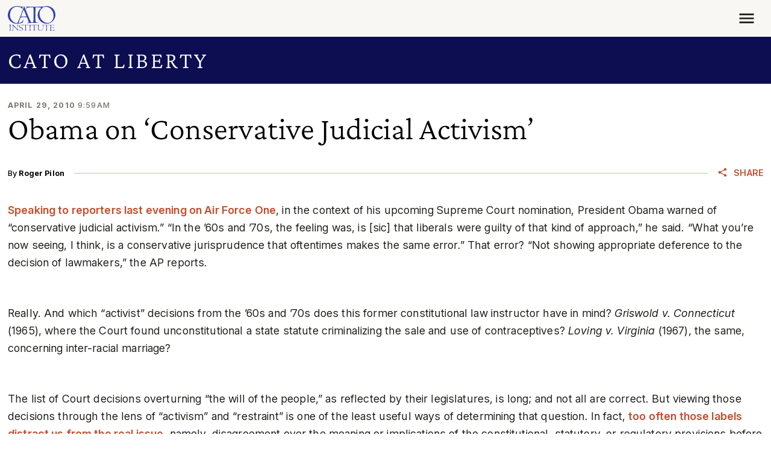

--- FILE ---
content_type: text/css
request_url: https://www.cato.org/modules/custom/cato_blog_utilities/css/blog-newsletter-signup.css?t50f1u
body_size: -526
content:
.blog-newsletter-signup :where(.pardot-form) {
  height: 100px;
}
